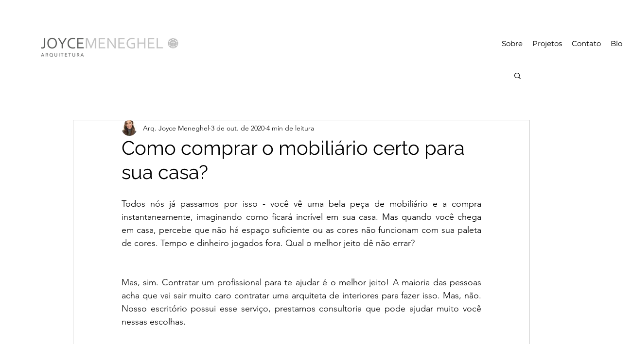

--- FILE ---
content_type: text/html; charset=utf-8
request_url: https://www.google.com/recaptcha/api2/aframe
body_size: 267
content:
<!DOCTYPE HTML><html><head><meta http-equiv="content-type" content="text/html; charset=UTF-8"></head><body><script nonce="303EwYGQWidSAhbt7xmlbQ">/** Anti-fraud and anti-abuse applications only. See google.com/recaptcha */ try{var clients={'sodar':'https://pagead2.googlesyndication.com/pagead/sodar?'};window.addEventListener("message",function(a){try{if(a.source===window.parent){var b=JSON.parse(a.data);var c=clients[b['id']];if(c){var d=document.createElement('img');d.src=c+b['params']+'&rc='+(localStorage.getItem("rc::a")?sessionStorage.getItem("rc::b"):"");window.document.body.appendChild(d);sessionStorage.setItem("rc::e",parseInt(sessionStorage.getItem("rc::e")||0)+1);localStorage.setItem("rc::h",'1768830421159');}}}catch(b){}});window.parent.postMessage("_grecaptcha_ready", "*");}catch(b){}</script></body></html>